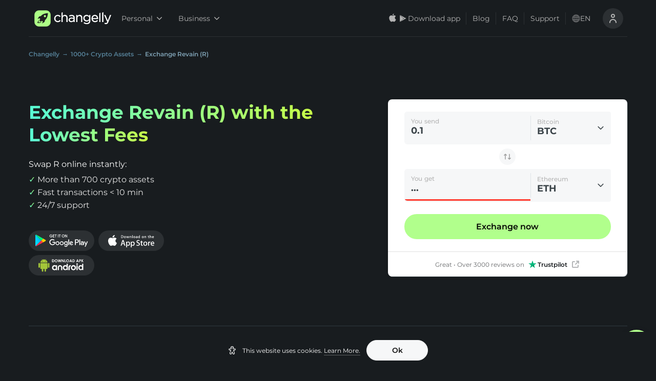

--- FILE ---
content_type: text/css
request_url: https://changelly.com/_next/static/css/a2e78d6d5f1cec2b.css
body_size: -364
content:
.style_modal-wrapper__dqDOC{max-width:360px;padding:16px}.style_modal-wrapper__dqDOC .style_modal-body__xbUrj{padding:16px}@media (max-width:599.98px){.style_modal-wrapper__dqDOC{max-width:100%}}.style_content__G7xuQ{font-size:14px;line-height:20px;color:var(--colorGrayBlue900)}.style_content__G7xuQ.style_with-top-gap___JjEi{margin:12px 0 0}.style_confirm-btn__dwl_Q{margin:0}.style_checkbox-container__gFYbA{margin:28px 0 24px!important}

--- FILE ---
content_type: image/svg+xml
request_url: https://changelly.com/_next/static/images/tangem-799286ca940b41bca332ecab4cfecacf.svg
body_size: 1172
content:
<svg xmlns="http://www.w3.org/2000/svg" width="140" height="32" fill="none" viewBox="0 0 140 32"><g clip-path="url(#a)"><path fill="#E0E0E0" fill-rule="evenodd" d="M5.50879 1.31201H17.6304c1.912 0 2.8672 0 3.5984.3728.6432.3248 1.1632.848 1.4912 1.4896.3728.7312.3728 1.6864.3728 3.5984v2.0272H.04639v-2.0272c0-1.912 0-2.8672.3728-3.5984.3248-.6416.848-1.1632 1.4912-1.4896.7312-.3728 1.6864-.3728 3.5984-.3728ZM23.0944 15.136h-7.6832l.0032 1.064v13.912h2.2176c1.912 0 2.8672 0 3.6-.3728.64-.3248 1.1616-.848 1.4896-1.4896.3728-.7312.3728-1.6864.3728-3.6V15.136Zm-15.36801.576h-7.68v9.5152c0 1.912 0 2.8672.3728 3.5968.328.6432.848 1.1664 1.4912 1.4912.7312.3728 1.6864.3728 3.5984.3728h2.2176V15.712Zm30.32641 4.3168c0 2.9312 1.6 4.5888 4.68 4.5888 1.096 0 1.8656-.176 2.4288-.384v-2.8432c-.504.208-1.0368.2976-1.7488.2976-1.1248 0-1.776-.624-1.776-1.984v-8.1424h3.4048V8.86721h-3.4048v-3.4048h-3.584v3.4048h-2.0704v2.69439h2.072l-.0016 8.4672Zm18.6768-1.0944c0 1.984-1.6288 3.1376-3.8208 3.1376-1.776 0-2.488-.8592-2.488-2.16 0-1.896 1.7472-2.5184 4.472-2.5184h1.8368v1.5408Zm-9.8624 1.1248c0 3.2272 2.3392 4.5888 5.184 4.5888 2.368 0 3.7296-.8592 4.736-2.192v1.896h3.5248V14.1968c0-4.23359-2.7232-5.65439-6.1888-5.65439s-6.336 1.50879-6.6336 5.11999h3.464c.1792-1.5376 1.096-2.4256 2.9616-2.4256 2.104 0 2.8144 1.0352 2.8144 3.1088v.8h-1.9248c-4.4432 0-7.936 1.3008-7.936 4.912l-.0016.0016ZM63.264 24.352V8.86721h3.584v2.45759c.7408-1.51039 2.4576-2.78399 5.0048-2.78399 3.1088 0 5.3008 1.80799 5.3008 6.07039v9.7408h-3.584v-9.4144c0-2.3392-.9472-3.4048-3.0784-3.4048-2.016 0-3.6432 1.2432-3.6432 3.7008v9.1184h-3.584Zm28.352-8.112c0 2.96-1.8048 4.736-4.2928 4.736-2.3104 0-4.0864-1.776-4.0864-4.648v-.2368c0-2.8128 1.5392-4.736 4.2048-4.736 2.576 0 4.176 1.7456 4.176 4.6768l-.0016.208Zm-11.8736 8.6448c.4144 2.96 2.6048 5.152 7.4624 5.152 4.7968 0 7.848-2.28 7.8768-6.84V8.86721h-3.584v2.36799c-.888-1.53919-2.4272-2.69279-4.9744-2.69279-3.9968 0-6.96 3.25599-6.96 7.60799v.208c0 4.4704 2.992 7.3712 6.872 7.3712 2.28 0 4.2048-1.392 5.064-2.872v2.28c0 2.784-1.5408 4.176-4.3248 4.176-2.3392 0-3.5232-.8896-3.8192-2.4288h-3.6128Zm25.7586-.2368c-4.56 0-7.8482-2.9904-7.8482-7.8752v-.2368c0-4.7968 3.2882-7.99359 7.6992-7.99359 3.85 0 7.315 2.27999 7.315 7.81599v1.0352h-11.342c.118 2.9312 1.6 4.5888 4.264 4.5888 2.163 0 3.288-.8576 3.553-2.368h3.466c-.504 3.2576-3.139 5.0336-7.107 5.0336Zm-4.117-9.6512h7.728c-.176-2.6656-1.539-3.8496-3.76-3.8496-2.16 0-3.613 1.4512-3.968 3.8496Zm13.832-6.12799V24.352h3.584v-9.2672c0-2.368 1.629-3.552 3.405-3.552 1.747 0 2.753.976 2.753 3.256v9.5632h3.584v-9.2672c0-2.368 1.629-3.552 3.407-3.552 1.776 0 2.752.976 2.752 3.256v9.5632h3.584v-9.8c0-4.264-2.309-6.00959-5.152-6.00959-1.925 0-4.058.8576-5.242 2.78399-.769-1.92639-2.368-2.78399-4.384-2.78399-2.28 0-3.968 1.2432-4.707 2.69439V8.86881h-3.584Z" clip-rule="evenodd"/></g><defs><clipPath id="a"><path fill="#fff" d="M.04639 0h139.2v32h-139.2z"/></clipPath></defs></svg>

--- FILE ---
content_type: application/javascript; charset=UTF-8
request_url: https://changelly.com/_next/static/chunks/5424-28d8b0d444fd79c5.js
body_size: 9405
content:
!function(){try{var e="undefined"!=typeof window?window:"undefined"!=typeof global?global:"undefined"!=typeof self?self:{},n=(new Error).stack;n&&(e._sentryDebugIds=e._sentryDebugIds||{},e._sentryDebugIds[n]="a04ac91e-ef49-47a5-9328-c8a346644797",e._sentryDebugIdIdentifier="sentry-dbid-a04ac91e-ef49-47a5-9328-c8a346644797")}catch(e){}}(),(self.webpackChunk_N_E=self.webpackChunk_N_E||[]).push([[5424],{36931:function(e){e.exports="/_next/static/images/visa_mastercard-05666dd59ccd95133a1e10f12eec9ddb.png"},15424:function(e,n,t){"use strict";t.d(n,{nL:function(){return ye},NO:function(){return I},J4:function(){return le},Hx:function(){return j}});var r=t(85893),o=t(67294),a=t(91041),i=t(9014),c=t(13289),u=t(50629),s=t(75771),l=t.n(s),d=t(32302),f=t(74648),m=t(59897),p=t(99685),y=t(94706),g=t(86742),v=function(){var e=(0,f.Z)(),n=(0,m.Z)((function(e){return{chainId:e.dexExchange.currentChainId,tokensMap:e.dexExchange.tokensMap,fromAddress:e.dexExchange.from,toAddress:e.dexExchange.to,amountFrom:e.dexExchange.amountFrom}})),t=n.chainId,o=n.tokensMap,a=n.fromAddress,i=n.toAddress,c=n.amountFrom,s={from:o[a].symbol,to:o[i].symbol},v=s.from,h=s.to,_=y.Z.getItem(p.DEVICE_ID_COOKIE_NAME)||"_",b="".concat(g.dexRedirectUrl,"exchange/").concat(t,"/").concat(v,"/").concat(h,"?amount=").concat(c,"&device_id=").concat(_);return(0,r.jsx)("a",{href:b,className:l().link,children:(0,r.jsx)(u.Z,{size:"large",isFullWidth:!0,className:l().exchangeButton,onClick:d.$A,"data-tnav":"exchange-action-button",children:(0,r.jsx)("span",{children:e("exchange.exchange-now")})})})},h=t(39070),_=t(49002),b=t.n(_),x=t(44555);function k(e,n,t){return n in e?Object.defineProperty(e,n,{value:t,enumerable:!0,configurable:!0,writable:!0}):e[n]=t,e}var C=function(){var e=(0,o.useState)(!1),n=e[0],t=e[1],c=(0,i.Z)(),u=c.from,s=c.to,l=c.amountFrom,d=c.amountTo,m=c.estimationError,p=c.tickers,y=c.tokensMap,g=c.onAmountFromChanged,v=c.onCurrencyToChanged,_=c.onCurrencyFromChanged,x=c.onSwapPressed,C=c.estimationIsPending,I=function(e){var n=e.fromAmount,t=e.toAmount,r=e.estimationError,o=e.estimationIsValid;return"0"===n||"0."===n?"0":!o||(null===r||void 0===r?void 0:r.message)||""===n||"0"===t&&"0"!==n?void 0:t}({fromAmount:l,toAmount:d,estimationError:m,estimationIsValid:c.estimationIsValid}),w=(0,o.useMemo)((function(){var e={};return p.forEach((function(n){if(n in y){var t=y[n],r=t.symbol,o=t.name,a=t.logoURI;e[n]={id:n,ticker:r,fullName:o,currencyIconUrl:a,visibleTicker:r}}})),e}),[y]),E=[{tagId:"all",tagCaption:"All",ids:(0,o.useMemo)((function(){return p.filter((function(e){return e in w}))}),[w])}],A=(0,f.Z)(),S=function(){return t(!1)},O={currencyListOnClose:S,currencyListTitle:"Select a currency",currencyListSearchPlaceholder:"Search currency",equalMode:"0"===I?void 0:"approximate",toIsDisable:!1,fromIsDisable:!1,fromAmountIsPending:!1,toLabel:A("exchange.you-get"),fromLabel:A("exchange.you-send"),minAmountLabel:A("errors.min-is"),maxAmountLabel:A("errors.max-is"),fromCurrencies:E,toCurrencies:E,currenciesMap:w,toAmountValue:I,toAmountIsPending:C,fromAmountValue:l,fromCurrencyId:u,toCurrencyId:s,renderCurrencyList:function(e){return(0,r.jsx)(h.Z,{open:n,classNameForInnerDiv:b().currencyList,onCloseModal:function(){return t(!1)},children:e})},onClickCurrency:function(){return t(!0)},fromOnChangeAmount:g,onSwitchCurrencies:x,fromOnSelectCurrency:function(e){var n=e.id;_(n),S()},toOnSelectCurrency:function(e){var n=e.id;v(n),S()}};return(null===m||void 0===m?void 0:m.message)&&(O.alerts=[{status:"error",value:m.message}]),(0,r.jsx)(a.y.Root,function(e){for(var n=1;n<arguments.length;n++){var t=null!=arguments[n]?arguments[n]:{},r=Object.keys(t);"function"===typeof Object.getOwnPropertySymbols&&(r=r.concat(Object.getOwnPropertySymbols(t).filter((function(e){return Object.getOwnPropertyDescriptor(t,e).enumerable})))),r.forEach((function(n){k(e,n,t[n])}))}return e}({},O))},I=function(){return(0,c.Z)().isLoading?(0,r.jsxs)(x.R,{tags:{scope:"dex-calculator"},children:[(0,r.jsx)(C,{}),(0,r.jsx)("div",{className:b().gap}),(0,r.jsx)(v,{})]}):(0,r.jsxs)(r.Fragment,{children:[(0,r.jsx)(a.y.Skeleton,{}),(0,r.jsx)(u.Z,{size:"large",isFullWidth:!0,isPending:!0,children:"Loading"})]})},w=t(40603),E=t(48593),A=t(54588),S=t(37440),O=t(3158),M=t(51016),F=t.n(M),j=function(){var e=(0,O.k)()?"moonpay":"mercuryo",n=(0,f.Z)();return(0,r.jsxs)(r.Fragment,{children:[(0,r.jsx)(w.Z,{className:F().wrapper}),(0,r.jsx)(E.Z,{page:"sell",children:(0,r.jsx)(u.Z,{size:"large",isFullWidth:!0,onClick:function(){return(0,A.EW)({txType:S.i.Sell,provider:e})},"data-tnav":"exchange-action-button",children:n("main-sell-page.sell-section.button")})})]})},T=t(34051),P=t.n(T),L=t(54453),Z=t(75357),N=t(11752);function R(e,n){(null==n||n>e.length)&&(n=e.length);for(var t=0,r=new Array(n);t<n;t++)r[t]=e[t];return r}function D(e,n){return function(e){if(Array.isArray(e))return e}(e)||function(e,n){var t=null==e?null:"undefined"!==typeof Symbol&&e[Symbol.iterator]||e["@@iterator"];if(null!=t){var r,o,a=[],i=!0,c=!1;try{for(t=t.call(e);!(i=(r=t.next()).done)&&(a.push(r.value),!n||a.length!==n);i=!0);}catch(u){c=!0,o=u}finally{try{i||null==t.return||t.return()}finally{if(c)throw o}}return a}}(e,n)||function(e,n){if(!e)return;if("string"===typeof e)return R(e,n);var t=Object.prototype.toString.call(e).slice(8,-1);"Object"===t&&e.constructor&&(t=e.constructor.name);if("Map"===t||"Set"===t)return Array.from(t);if("Arguments"===t||/^(?:Ui|I)nt(?:8|16|32)(?:Clamped)?Array$/.test(t))return R(e,n)}(e,n)||function(){throw new TypeError("Invalid attempt to destructure non-iterable instance.\\nIn order to be iterable, non-array objects must have a [Symbol.iterator]() method.")}()}var V=function(e,n,t){return Array.isArray(e)?e.filter((function(e){return"string"===typeof e&&e in n&&!(0,Z.E)(t,e)})):[]},B=function(e,n,t){try{var r=e.sort((function(e,n){return t[e].ticker.localeCompare(t[n].ticker)})),o=n.slice(0,5);return Array.from(new Set(o.concat(r)))}catch(a){return console.error(a),e}},U=function(e){var n=(0,m.Z)((function(e){return{globalMap:e.currencies.map}})).globalMap,t=(0,L.y)(),r=(0,N.default)().publicRuntimeConfig,a=(0,o.useMemo)((function(){var e={};return Object.entries(n).forEach((function(n){var t=D(n,2),o=t[0],a=t[1],i=a.ticker,c=a.fullName,u=a.protocol;e[o]={id:o,fullName:c,protocol:u,ticker:i,currencyIconUrl:"".concat(r.WEB_STATIC_URL,"/icons-colored/").concat(i,".png"),visibleTicker:i}})),e}),[n]),i=(0,o.useMemo)((function(){return B(V(e.coinsFromList,a,t),V(e.coinsFromPopularList,a,t),a)}),[V,e.coinsFromPopularList,e.coinsFromList,t]),c=(0,o.useMemo)((function(){return B(V(e.coinsToList,a,t),V(e.coinsToPopularList,a,t),a)}),[V,e.coinsToPopularList,e.coinsToList,t]);return{currenciesMap:a,fromCurrencies:[{tagId:"all",tagCaption:"All",ids:i}],toCurrencies:[{tagId:"all",tagCaption:"All",ids:c}],fromRecentIds:V(e.coinsFromRecentList,a).slice(0,5),toRecentIds:V(e.coinsToRecentList,a).slice(0,5)}},G=function(e){var n=(0,o.useState)(!1),t=n[0],a=n[1],i=(0,o.useState)(!0),c=i[0],u=i[1],s=function(){return a(!1)},l=(0,f.Z)(),d=U(e),m=d.fromCurrencies,p=d.toCurrencies,y=d.currenciesMap,g=d.fromRecentIds,v=d.toRecentIds;(0,o.useLayoutEffect)((function(){u(!1)}),[]);var _=e.isFixedRate,x=e.fromAmountValue,k=e.toAmountValue,C=e.LOADING_AMOUNT_VALUE,I=e.isUpdating,w=e.fromOnChangeAmount,E=e.toOnChangeAmount,A=e.from,S=e.to,O=e.fromOnSelectCurrency,M=e.toOnSelectCurrency,F=e.handleSwitchCurrencies,j=e.getFixAmountHandler;return{isPending:c,currencyListOnClose:s,currencyListTitle:"Select a currency",currencyListSearchPlaceholder:"Search currency",equalMode:_?"exact":"approximate",fromLabel:l("exchange.you-send")||"You send",toLabel:l("exchange.you-get")||"You get",toIsDisable:!0,fromIsDisable:!1,fromAmountIsPending:!1,alerts:void 0,minAmountLabel:l("errors.min-is"),maxAmountLabel:l("errors.max-is"),unsupportedPairsText:l("cannot-swap"),fromCurrencies:m,toCurrencies:p,currenciesMap:y,fromAmountValue:x===C?"0.1":x,toAmountValue:k===C?void 0:k,toAmountIsPending:Boolean(I),fromCurrencyId:A||"btc",toCurrencyId:S||"eth",fromRecentIds:g,toRecentIds:v,renderCurrencyList:function(e){return(0,r.jsx)(h.Z,{open:t,classNameForInnerDiv:b().currencyList,onCloseModal:s,children:e})},onClickCurrency:function(){return a(!0)},onSwitchCurrencies:F,fromOnSelectCurrency:"function"===typeof O?function(e,n){var t=e.ticker;return O(t,n)}:void 0,toOnSelectCurrency:"function"===typeof M?function(e,n){var t=e.ticker;return M(t,n)}:void 0,fromOnChangeAmount:"function"===typeof w?w:void 0,toOnChangeAmount:"function"===typeof E?E:void 0,onSelectLimitsAmount:"function"===typeof j?function(e){return j(e)()}:void 0}},W=t(11027),H=t(89103),q=t(26183),K=t(92510);function J(e,n,t,r,o,a,i){try{var c=e[a](i),u=c.value}catch(s){return void t(s)}c.done?n(u):Promise.resolve(u).then(r,o)}var z=(0,H.Z)(function(){var e,n=(e=P().mark((function e(n){var t;return P().wrap((function(e){for(;;)switch(e.prev=e.next){case 0:return e.prev=0,e.next=3,q.Z.get(K.dt,{params:{source:"web",flowType:n}});case 3:return t=e.sent,e.abrupt("return",t.data);case 7:return e.prev=7,e.t0=e.catch(0),W.Tb(e.t0),e.abrupt("return",null);case 11:case"end":return e.stop()}}),e,null,[[0,7]])})),function(){var n=this,t=arguments;return new Promise((function(r,o){var a=e.apply(n,t);function i(e){J(a,r,o,i,c,"next",e)}function c(e){J(a,r,o,i,c,"throw",e)}i(void 0)}))});return function(e){return n.apply(this,arguments)}}(),{errorMessageContext:"getCurrenciesByFlow",errorDefaultMessage:"Error during getCurrenciesByFlow"});function X(e,n,t,r,o,a,i){try{var c=e[a](i),u=c.value}catch(s){return void t(s)}c.done?n(u):Promise.resolve(u).then(r,o)}var Q,Y=function(e,n,t){try{return[{tagId:"stable",tagCaption:"Stables"},{tagId:"gainers",tagCaption:"Gainers"},{tagId:"losers",tagCaption:"Losers"},{tagId:"recent",tagCaption:"New"}].filter((function(n){var t,r,o=n.tagId;return o in e&&(null===(t=e[o])||void 0===t||null===(r=t.ids)||void 0===r?void 0:r.length)})).map((function(r){var o=r.tagId,a=r.tagCaption;return{tagId:o,ids:e[o].ids.map((function(e){var t;return null===(t=n[e])||void 0===t?void 0:t.ticker})).filter((function(e){return e in t})),tagCaption:a}}))}catch(r){return W.mG({scope:"useMutateCurrencies:filterTags"}),W.Tb(r),[]}},$=function(e){var n=e.from,t=e.to,r=e.map,a=e.flow,i=(0,o.useState)(!1),c=i[0],u=i[1],s=(0,o.useState)(null),l=s[0],d=s[1];return(0,o.useEffect)((function(){var e=function(){var e,n=(e=P().mark((function e(){var n;return P().wrap((function(e){for(;;)switch(e.prev=e.next){case 0:return u(!0),e.next=3,z(a);case 3:n=e.sent,d(n),u(!1);case 6:case"end":return e.stop()}}),e)})),function(){var n=this,t=arguments;return new Promise((function(r,o){var a=e.apply(n,t);function i(e){X(a,r,o,i,c,"next",e)}function c(e){X(a,r,o,i,c,"throw",e)}i(void 0)}))});return function(){return n.apply(this,arguments)}}();l||e()}),[]),(0,o.useMemo)((function(){if(l){var e=l.map?function(e){try{var n=e.oldMap,t=e.newMap;return Object.values(t).forEach((function(e){var r=e.ticker,o=e.supportedCurrencies,a=e.unsupportedCurrencies,i=e.blockchain,c=e.network,u=e.coin;if(n[r]){var s={supportedCurrencies:null,unsupportedCurrencies:null},l={};"string"===typeof i&&"string"===typeof c&&(l.blockchain={name:i,code:c.toUpperCase()}),o&&(s.supportedCurrencies=o.map((function(e){var n;return null===(n=t[e])||void 0===n?void 0:n.ticker})).filter((function(e){return"string"===typeof e}))),a&&(s.unsupportedCurrencies=a.map((function(e){var n;return null===(n=t[e])||void 0===n?void 0:n.ticker})).filter((function(e){return"string"===typeof e}))),n[r]=Object.assign(n[r],s,l,{visibleTicker:u||r})}})),n}catch(r){return W.Tb(r),e.oldMap}}({oldMap:r,newMap:l.map,flow:a}):r,o=Y(l.from.tags,l.map,r),i=Y(l.to.tags,l.map,r);return{from:n.concat(o),to:t.concat(i),pending:c,currenciesMap:e}}return{from:n,to:t,pending:c,currenciesMap:null}}),[l,c,n,t])},ee=t(23279),ne=t.n(ee),te=t(51534);function re(e,n,t,r,o,a,i){try{var c=e[a](i),u=c.value}catch(s){return void t(s)}c.done?n(u):Promise.resolve(u).then(r,o)}function oe(e){return function(){var n=this,t=arguments;return new Promise((function(r,o){var a=e.apply(n,t);function i(e){re(a,r,o,i,c,"next",e)}function c(e){re(a,r,o,i,c,"throw",e)}i(void 0)}))}}function ae(e,n,t){return n in e?Object.defineProperty(e,n,{value:t,enumerable:!0,configurable:!0,writable:!0}):e[n]=t,e}function ie(e){for(var n=1;n<arguments.length;n++){var t=null!=arguments[n]?arguments[n]:{},r=Object.keys(t);"function"===typeof Object.getOwnPropertySymbols&&(r=r.concat(Object.getOwnPropertySymbols(t).filter((function(e){return Object.getOwnPropertyDescriptor(t,e).enumerable})))),r.forEach((function(n){ae(e,n,t[n])}))}return e}function ce(e,n){if(null==e)return{};var t,r,o=function(e,n){if(null==e)return{};var t,r,o={},a=Object.keys(e);for(r=0;r<a.length;r++)t=a[r],n.indexOf(t)>=0||(o[t]=e[t]);return o}(e,n);if(Object.getOwnPropertySymbols){var a=Object.getOwnPropertySymbols(e);for(r=0;r<a.length;r++)t=a[r],n.indexOf(t)>=0||Object.prototype.propertyIsEnumerable.call(e,t)&&(o[t]=e[t])}return o}!function(e){e.Min="min",e.Max="max"}(Q||(Q={}));var ue=ne()((function(e,n){e.length>0&&(0,A.ru)({customValue:e,type:n})}),1e3),se=function(e){var n,t=(0,m.Z)((function(e){return{minAmount:e.exchange.minFrom,maxAmount:e.exchange.maxFrom,isFixedRate:e.exchange.isFixedRate,isFixRateDisable:e.exchange.isFixRateDisable}})),r=t.minAmount,a=t.maxAmount,i=t.isFixedRate,c=t.isFixRateDisable,u=(0,o.useRef)(""),s=e.fromAmountValue,l=e.toAmountValue,d=e.LOADING_AMOUNT_VALUE,f=e.isUpdating,p=e.amountSource,y=function(e){try{var n=(0,m.Z)((function(e){return e.exchange.errMessage})),t=null;return"to"===e||n?(n.includes("Invalid amount: minimal amount")||n.includes("Minimal amount is")?t=Q.Min:(n.includes("Invalid amount: maximal amount")||n.includes("Maximum amount is"))&&(t=Q.Max),t):null}catch(r){return null}}(p),g=r?String(r):void 0,v=a?String(a):void 0,h=!1,_=!1;y===Q.Max&&(g=void 0,_=!0),y===Q.Min&&(v=void 0,h=!0),n="to"===p?"0"===s?"":s:s===d?"0.1":s;var b=l===d?"":l;c&&(b=l===d?void 0:l);var x=(0,o.useCallback)((function(){return function(e){var n=e.searchValue,t=e.searchResult,r=e.type;ue(n,r),0===t.length&&n.length>0&&n!==u.current&&((0,A.Ws)({type:r,customValue:n,txType:S.i.C2C}),u.current=n)}}),[u]);return{exchangeConfig:{toAmountIsPending:Boolean(f)&&"from"===p,fromAmountIsPending:Boolean(f)&&"to"===p,fromAmountValue:n,minAmount:g,maxAmount:v,forceMinError:h,forceMaxError:_,toAmountValue:b,onSearchItems:x},isFixedRateSelected:i||"to"===p,toAmountValueForExchange:b}},le=function(e){var n=se(e),t=n.exchangeConfig,i=n.isFixedRateSelected,c=n.toAmountValueForExchange,u=function(){var e=(0,f.Z)()("errors.something-went-wrong"),n=(0,m.Z)((function(e){return{errorMsg:e.exchange.errMessage}})).errorMsg;try{if(!n)return;if(n&&"string"!==typeof n)return[{status:"error",value:e}];if(n.includes("Invalid amount: minimal amount")||n.includes("Invalid amount: maximal amount")||n.includes("Invalid amount"))return;return[{status:"error",value:n.includes("Invalid amount")?"Invalid amount":n.includes("Can't exchange this currencies")?"Can't exchange these currencies":n.includes("Not enough liquidity")?"Not enough liquidity":n.includes("is not liquid enough")?"The market is not liquid enough":n.includes("Invalid pair:")||n.includes("Invalid currency:")?"Can't exchange these currencies":n.includes("An error occurred due fix rate calculation")?n:e}]}catch(t){return W.mG({feature:"calculator",area:"c2c:useAlerts"}),W.Tb(t),[{value:e,status:"error"}]}}(),s=G(e),l=s.isPending,d=ce(s,["isPending"]),p=$({from:d.fromCurrencies,to:d.toCurrencies,map:d.currenciesMap,flow:"c2c"}),y=p.from,g=p.to,v=p.pending,h=p.currenciesMap,_=function(e,n){var t=(0,o.useState)({fromDisabledIds:[],fromEnabledIds:[],toDisabledIds:[],toEnabledIds:[]}),r=t[0],a=t[1];return(0,o.useEffect)((function(){var n=function(){var n=oe(P().mark((function n(){var t;return P().wrap((function(n){for(;;)switch(n.prev=n.next){case 0:return n.next=2,(0,te.OO)({from:e,to:void 0,txType:"float"});case 2:t=n.sent,a(ie({},r,{toDisabledIds:(null===t||void 0===t?void 0:t.unsupported)||[],toEnabledIds:(null===t||void 0===t?void 0:t.supported)||[]})),a((function(e){return Object.assign(e,{toDisabledIds:(null===t||void 0===t?void 0:t.unsupported)||[],toEnabledIds:(null===t||void 0===t?void 0:t.supported)||[]})}));case 5:case"end":return n.stop()}}),n)})));return function(){return n.apply(this,arguments)}}();n().catch((function(e){W.Tb(e)}))}),[e]),(0,o.useEffect)((function(){var e=function(){var e=oe(P().mark((function e(){var t;return P().wrap((function(e){for(;;)switch(e.prev=e.next){case 0:return e.next=2,(0,te.OO)({from:void 0,to:n,txType:"float"});case 2:t=e.sent,a((function(e){return Object.assign(e,{fromDisabledIds:(null===t||void 0===t?void 0:t.unsupported)||[],fromEnabledIds:(null===t||void 0===t?void 0:t.supported)||[]})}));case 4:case"end":return e.stop()}}),e)})));return function(){return e.apply(this,arguments)}}();e().catch((function(e){W.Tb(e)}))}),[n]),r}(d.fromCurrencyId,d.toCurrencyId),k=_.fromDisabledIds,C=_.fromEnabledIds,I=ie({},d,t,{fromCurrencies:y,toCurrencies:g,toDisabledIds:_.toDisabledIds,fromDisabledIds:k,fromEnabledIds:C,toEnabledIds:_.toEnabledIds,equalMode:""===c||i?void 0:"approximate"});return h&&(I.currenciesMap=h),(0,r.jsx)(x.R,{tags:{scope:"c2c-calculator"},children:(0,r.jsxs)("div",{className:b().root,children:[l||v?(0,r.jsx)(a.y.Skeleton,{className:b().skeleton}):null,(0,r.jsx)(a.y.Root,ie({},I,{alerts:u,style:{visibility:l?"hidden":"visible"}}))]})})},de=t(20937);function fe(e,n,t){return n in e?Object.defineProperty(e,n,{value:t,enumerable:!0,configurable:!0,writable:!0}):e[n]=t,e}function me(e){for(var n=1;n<arguments.length;n++){var t=null!=arguments[n]?arguments[n]:{},r=Object.keys(t);"function"===typeof Object.getOwnPropertySymbols&&(r=r.concat(Object.getOwnPropertySymbols(t).filter((function(e){return Object.getOwnPropertyDescriptor(t,e).enumerable})))),r.forEach((function(n){fe(e,n,t[n])}))}return e}function pe(e,n){if(null==e)return{};var t,r,o=function(e,n){if(null==e)return{};var t,r,o={},a=Object.keys(e);for(r=0;r<a.length;r++)t=a[r],n.indexOf(t)>=0||(o[t]=e[t]);return o}(e,n);if(Object.getOwnPropertySymbols){var a=Object.getOwnPropertySymbols(e);for(r=0;r<a.length;r++)t=a[r],n.indexOf(t)>=0||Object.prototype.propertyIsEnumerable.call(e,t)&&(o[t]=e[t])}return o}var ye=function(e){var n=(0,m.Z)((function(e){return{minAmount:e.fiatAggregator.fiatLimits.min,maxAmount:e.fiatAggregator.fiatLimits.max,error:e.fiatAggregator.error}})),t=n.minAmount,i=n.maxAmount,c=(0,o.useRef)(""),u=G(e),s=u.isPending,l=pe(u,["isPending"]),d=$({from:l.fromCurrencies,to:l.toCurrencies,map:l.currenciesMap,flow:"f2c"}).currenciesMap,p=me({},l,{toOnChangeAmount:void 0,minAmount:t?String(t):void 0,maxAmount:i?String(i):void 0,onSearchItems:function(e){var n=e.searchValue,t=e.searchResult,r=e.type;0===t.length&&n.length>0&&n!==c.current&&((0,A.Ws)({type:r,customValue:n,txType:S.i.F2C}),c.current=n)}}),y=function(){var e=(0,f.Z)(),n={status:"error",value:e(de.dN.error)};try{var t=(0,m.Z)((function(e){return e.fiatAggregator.error})),r=(null===t||void 0===t?void 0:t.type)||void 0;if(r&&["limits"].includes(r))return;return r&&r in de.dN?[{status:"error",value:e(de.dN[r])}]:Boolean(r)||Boolean(null===t||void 0===t?void 0:t.message)?[n]:void 0}catch(o){return W.mG({feature:"calculator",area:"f2c:useAlerts"}),W.Tb(o),[n]}}();return d&&(p.currenciesMap=d),(0,r.jsx)(x.R,{tags:{scope:"f2c-calculator"},children:(0,r.jsxs)("div",{className:b().root,children:[s?(0,r.jsx)(a.y.Skeleton,{className:b().skeleton}):null,(0,r.jsx)(a.y.Root,me({},p,{alerts:y,style:{visibility:s?"hidden":"visible"}}))]})})}},40603:function(e,n,t){"use strict";var r=t(85893),o=t(67294),a=t(2690),i=t(94184),c=t.n(i),u=t(34342),s=t.n(u),l=t(36931),d=t.n(l),f=t(74648),m=t(3158);n.Z=function(e){var n=e.className,t=(0,f.Z)(),i=(0,o.useState)(!1),u=i[0],l=i[1];return(0,o.useEffect)((function(){l((0,m.k)())}),[]),(0,r.jsxs)("div",{className:c()(s().sellSectionWrapper,n),children:[(0,r.jsx)("img",{src:d(),className:s().mainImage,alt:"visa_mastercard",width:"auto",loading:"lazy"}),(0,r.jsx)("p",{className:s().sellSectionTitle,children:t(u?"main-sell-page.sell-section.sell-crypto-moonpay":"main-sell-page.sell-section.sell-crypto")}),(0,r.jsxs)("div",{className:s().poweredByBlock,children:[(0,r.jsx)("p",{className:s().powered,children:t("main-sell-page.sell-section.powered-by")}),(0,r.jsx)(a.Z,{className:s().providerLogo,provider:u?"moonpay":"mercuryo",height:"20px",width:"93px"})]})]})}},86742:function(e){"use strict";e.exports={pagesSupportsDEX:["/","/buy-crypto","/sell-crypto","/trade-crypto","/processing","/buy"],dexRedirectUrl:"https://changelly.com/defi-swap/"}},13289:function(e,n,t){"use strict";var r=t(34051),o=t.n(r),a=t(63468),i=t(67294),c=t(14416),u=t(59897);function s(e,n,t,r,o,a,i){try{var c=e[a](i),u=c.value}catch(s){return void t(s)}c.done?n(u):Promise.resolve(u).then(r,o)}n.Z=function(){var e=(0,c.I0)(),n=(0,i.useState)(!1),t=n[0],r=n[1],l=(0,u.Z)((function(e){return{chainId:e.dexExchange.currentChainId,to:e.dexExchange.to,from:e.dexExchange.from,tokensMap:e.dexExchange.tokensMap}})),d=l.chainId,f=l.tokensMap,m=l.to,p=l.from;return(0,i.useEffect)((function(){r(!1);var n=function(){var n,t=(n=o().mark((function n(){var t;return o().wrap((function(n){for(;;)switch(n.prev=n.next){case 0:return t=[e((0,a.i9)(d)),e((0,a.KG)())],n.next=3,Promise.all(t);case 3:r(!0);case 4:case"end":return n.stop()}}),n)})),function(){var e=this,t=arguments;return new Promise((function(r,o){var a=n.apply(e,t);function i(e){s(a,r,o,i,c,"next",e)}function c(e){s(a,r,o,i,c,"throw",e)}i(void 0)}))});return function(){return t.apply(this,arguments)}}();return n(),function(){r(!0)}}),[d]),{isLoading:t&&f[m]&&f[p]}}},9014:function(e,n,t){"use strict";var r,o=t(63468),a=t(59897),i=t(67294),c=t(23279),u=t.n(c),s=t(14416),l=t(7826),d=t(57824),f=t.n(d),m=t(47274),p=t(32302),y=f()("30s"),g=f()("30s");!function(e){e.From="from",e.To="to"}(r||(r={}));n.Z=function(){var e,n,t,c=(0,i.useRef)(),d=function(){c.current&&(clearInterval(c.current),c.current=null)},f=(0,i.useState)(!1),v=f[0],h=f[1],_=(0,s.I0)(),b=(0,i.useCallback)((function(){var e=arguments.length>0&&void 0!==arguments[0]&&arguments[0];d(),_((0,o.do)(e)),c.current=setInterval((function(){_((0,o.do)(!0))}),g)}),[_]),x=(0,a.Z)((function(e){return{to:e.dexExchange.to,from:e.dexExchange.from,amountFrom:e.dexExchange.amountFrom,amountTo:e.dexExchange.estimation.amountOutTotal,tickers:e.dexExchange.tickers,tokensMap:e.dexExchange.tokensMap,estimationIsValid:e.dexExchange.estimationIsValid,estimationIsPending:e.dexExchange.estimationIsPending,gas:e.dexExchange.gas,currentGasType:e.dexExchange.currentGasType,estimationError:e.dexExchange.estimationError,currentChainId:e.dexExchange.currentChainId}})),k=x.to,C=x.from,I=x.amountFrom,w=x.amountTo,E=x.tickers,A=x.tokensMap,S=x.estimationIsValid,O=x.gas,M=x.currentGasType,F=x.estimationError,j=x.currentChainId,T=x.estimationIsPending,P=(0,i.useCallback)(u()(b,500),[_]),L=(0,i.useMemo)((function(){return O[M]}),[O,M]);(0,i.useEffect)((function(){return t=setInterval((function(){return _((0,o.KG)())}),y),function(){clearInterval(t)}}),[]),(0,i.useEffect)((function(){_((0,o.KG)()),clearInterval(t)}),[j]),(0,i.useEffect)((function(){return b(),d}),[C,k]),(0,i.useEffect)((function(){return b(),d}),[L]);return{to:null===(e=A[k])||void 0===e?void 0:e.address,from:null===(n=A[C])||void 0===n?void 0:n.address,amountFrom:I,amountTo:w,amountToForView:(0,m.Z)({amountFrom:I,amountTo:w}),tickers:E,tokensMap:A,estimationIsValid:S,estimationError:F,onCurrencyFromChanged:function(e){(0,p.kC)({tickerFrom:A[e].symbol.toUpperCase(),tickerTo:A[k].symbol.toUpperCase(),direction:r.From}),_((0,o.$S)(e))},onCurrencyToChanged:function(e){(0,p.kC)({tickerFrom:A[C].symbol.toUpperCase(),tickerTo:A[e].symbol.toUpperCase(),direction:r.To}),_((0,o.OK)(e))},onSwapPressed:function(){(0,p.hS)({tickerFrom:A[k].symbol.toUpperCase(),tickerTo:A[C].symbol.toUpperCase(),direction:r.From}),_((0,o.He)())},onAmountFromChanged:function(e){if((0,l.jO)(e)){var n=(0,l.xA)(e,8);(0,p.LD)({amountFrom:n}),_((0,o.pd)(n)),""!==n&&"0"!==n&&"0."!==n&&(_((0,o.Bi)(!0)),P())}},isSwapCurrenciesButtonHover:v,setSwapCurrenciesButtonHover:h,estimationIsPending:T}}},47274:function(e,n,t){"use strict";function r(e){var n=e.amountFrom,t=e.amountTo;return parseFloat(n)&&t?"".concat(t):"0"}t.d(n,{Z:function(){return r}})},3158:function(e,n,t){"use strict";t.d(n,{k:function(){return i}});var r=t(54453),o=t(11027),a=["AD","AI","AW","AT","BE","BQ","BV","BG","HR","CW","CY","CZ","DK","EE","FI","FR","TF","DE","GR","GL","GP","GU","GG","VA","HU","IE","KR","LV","LI","LT","LU","FM","MC","NL","NC","MP","NO","PL","PT","PR","RE","BL","MF","PM","VC","SM","SX","SK","SI","ES","SJ","SZ","SE","CH","TW","TZ","TK","GB","UM","US","WF"];function i(){try{var e=(0,r.y)();return a.includes(null===e||void 0===e?void 0:e.toUpperCase())}catch(n){return o.uT("checkMoonpayAvailabilityByCountry error"),!1}}},49002:function(e){e.exports={root:"Calculator_root___xl0W",skeleton:"Calculator_skeleton__oSu2v","currency-list":"Calculator_currency-list__hD_cW",currencyList:"Calculator_currency-list__hD_cW","not-ready":"Calculator_not-ready__8eiLE",notReady:"Calculator_not-ready__8eiLE"}},51016:function(e){e.exports={wrapper:"Sell_wrapper__MtEAo"}},34342:function(e){e.exports={"sell-section-wrapper":"style_sell-section-wrapper__l85ld",sellSectionWrapper:"style_sell-section-wrapper__l85ld","sell-section-title":"style_sell-section-title__SXwMc",sellSectionTitle:"style_sell-section-title__SXwMc","powered-by-block":"style_powered-by-block__FEWTI",poweredByBlock:"style_powered-by-block__FEWTI",powered:"style_powered__RNl9R","main-image":"style_main-image___2GFD",mainImage:"style_main-image___2GFD","provider-logo":"style_provider-logo__NcoI4",providerLogo:"style_provider-logo__NcoI4"}},75771:function(e){e.exports={"section-wrapper":"style_section-wrapper__jmV5G",sectionWrapper:"style_section-wrapper__jmV5G",wrapper:"style_wrapper__ykfsV","calculator-block":"style_calculator-block__sFHyT",calculatorBlock:"style_calculator-block__sFHyT","network-select":"style_network-select__wdJXq",networkSelect:"style_network-select__wdJXq","network-select-new":"style_network-select-new__OuobH",networkSelectNew:"style_network-select-new__OuobH",margin:"style_margin__w3Zb3","client-link-wrapper":"style_client-link-wrapper__AEnPF",clientLinkWrapper:"style_client-link-wrapper__AEnPF",link:"style_link__bOsfK",hero:"style_hero__ozj7W","main-heading":"style_main-heading__4r3o4",mainHeading:"style_main-heading__4r3o4",accent:"style_accent__0ZBEE",dot:"style_dot__yeF6D","hero-paragraph":"style_hero-paragraph__2q0oa",heroParagraph:"style_hero-paragraph__2q0oa","sub-slogan":"style_sub-slogan__kJrUe",subSlogan:"style_sub-slogan__kJrUe","network-skeleton":"style_network-skeleton__vQyHu",networkSkeleton:"style_network-skeleton__vQyHu","calculator-currency-block":"style_calculator-currency-block__JmZIa",calculatorCurrencyBlock:"style_calculator-currency-block__JmZIa","calculator-estimate-block":"style_calculator-estimate-block__IHGZN",calculatorEstimateBlock:"style_calculator-estimate-block__IHGZN","skeleton-button":"style_skeleton-button__j5IUp",skeletonButton:"style_skeleton-button__j5IUp","skeleton-navigation-block":"style_skeleton-navigation-block__wBHcp",skeletonNavigationBlock:"style_skeleton-navigation-block__wBHcp","navigation-block":"style_navigation-block__lkbOe",navigationBlock:"style_navigation-block__lkbOe",item:"style_item__HukcR",container:"style_container__yCED8","active-tab":"style_active-tab__bxz_h",activeTab:"style_active-tab__bxz_h","calculator-banner":"style_calculator-banner__UFZL5",calculatorBanner:"style_calculator-banner__UFZL5"}}}]);

--- FILE ---
content_type: image/svg+xml
request_url: https://changelly.com/_next/static/images/moonpay-3b3bb32341ebb6bba4c0f91fd07a8c6f.svg
body_size: 2776
content:
<svg xmlns="http://www.w3.org/2000/svg" width="176" height="32" fill="none" viewBox="0 0 176 32"><g fill="#7214F4" clip-path="url(#a)"><path d="m163.733 26.2914-6.585-15.1253h4.41l4.496 10.8476 5.198-10.8476h4.336l-10.249 20.8338h-4.409l2.803-5.7085ZM147.7 23.1598c.389-.0886.764-.2285 1.116-.4161.341-.1812.657-.4044.942-.6643.285-.2605.53-.5604.73-.8906.209-.3468.371-.7199.482-1.1095.12-.4252.179-.8651.175-1.3067.004-.4465-.055-.8913-.175-1.3213a4.58198 4.58198 0 0 0-.482-1.1096c-.201-.3314-.446-.6336-.73-.8979a4.06744 4.06744 0 0 0-.942-.6569c-.354-.1785-.729-.3133-1.116-.4015a5.48761 5.48761 0 0 0-1.241-.1387c-.416-.0014-.83.0451-1.234.1387-.383.0882-.753.223-1.102.4015-.342.1759-.659.3969-.942.6569a4.1102 4.1102 0 0 0-.737.8979c-.209.3461-.369.7195-.475 1.1096-.115.4308-.172.8753-.168 1.3213-.003.4411.053.8807.168 1.3067.106.39.266.7635.475 1.1095.2.3315.449.6315.737.8906.287.2578.603.4808.942.6643.347.1875.717.3274 1.102.4161.404.0938.818.1403 1.234.1387.417.0013.834-.0452 1.241-.1387Zm-4.446 3.3871c-.676-.172-1.326-.4321-1.935-.7738-1.184-.6661-2.162-1.6461-2.825-2.8323a8.08811 8.08811 0 0 1-.773-1.949 9.28972 9.28972 0 0 1 0-4.4529c.171-.6786.431-1.3315.773-1.9418.666-1.1819 1.644-2.1589 2.825-2.825.609-.3416 1.259-.6017 1.935-.7738a8.8026 8.8026 0 0 1 2.212-.2701c.402-.0009.805.0235 1.204.073.368.0455.731.1187 1.088.219.33.0938.655.2084.971.3431.296.1259.581.2747.854.4453.256.1605.496.3464.715.5548.205.1947.396.4045.57.6277v-1.825h4.19V26.379h-4.19v-1.8249c-.268.3361-.575.6399-.913.9052-.374.2936-.783.5389-1.219.7299-.484.2127-.991.3695-1.511.4672-.58.1098-1.169.1636-1.759.1606a8.8026 8.8026 0 0 1-2.212-.2701Zm-15.212-11.5264c.6.011 1.199-.0578 1.781-.2044.454-.1146.877-.3263 1.241-.6205.329-.274.58-.6287.73-1.0293.164-.4539.243-.9338.234-1.4162.009-.4799-.07-.9576-.234-1.4088-.15-.3963-.402-.74618-.73-1.01471-.365-.28981-.788-.49879-1.241-.61318a6.79532 6.79532 0 0 0-1.781-.2044h-4.117v6.51149h4.117Zm-8.453-10.10302h8.862c1.392 0 2.599.17033 3.621.51099 1.022.34067 1.863.81272 2.525 1.41617.659.59834 1.166 1.34368 1.482 2.17536.332.87676.498 1.8074.489 2.7447.011.9351-.155 1.8639-.489 2.7375a5.74421 5.74421 0 0 1-1.482 2.1607c-.662.6085-1.503 1.083-2.525 1.4235-1.022.3409-2.229.5112-3.621.511h-4.526v7.7816h-4.336V4.91748Zm-18.62 6.24862h4.161v1.825c.257-.3542.562-.6711.905-.9417.364-.2854.761-.5256 1.183-.7154.465-.2077.952-.3596 1.453-.4525.556-.1046 1.12-.1559 1.686-.1533a7.2284 7.2284 0 0 1 2.584.4379c.737.2717 1.405.7029 1.956 1.2629.554.5804.973 1.2758 1.227 2.0367.293.8749.436 1.793.423 2.7155v9.1978h-4.161v-8.1174c.01-.5934-.073-1.1847-.248-1.752a3.48153 3.48153 0 0 0-.708-1.2701 2.8717 2.8717 0 0 0-1.131-.7665c-.492-.1777-1.011-.2643-1.533-.2555a4.35752 4.35752 0 0 0-1.541.2555c-.436.1593-.827.4224-1.138.7665-.323.369-.564.8018-.709 1.2701-.174.5673-.258 1.1586-.248 1.752v8.1174h-4.161V11.1661ZM90.7303 23.116c.3972-.096.7818-.2381 1.1461-.4234.3465-.1772.664-.4061.9416-.6789.2749-.2692.513-.5736.7081-.9052.1989-.3415.3465-.7105.438-1.095a5.3464 5.3464 0 0 0 .146-1.2701 5.25539 5.25539 0 0 0-.146-1.2629 4.12302 4.12302 0 0 0-1.1461-2.0002 4.29475 4.29475 0 0 0-.9416-.6862 4.6157 4.6157 0 0 0-1.1461-.4306 5.75913 5.75913 0 0 0-1.3213-.146c-.4397-.002-.8782.047-1.3067.146-.3973.0911-.7805.236-1.1387.4306-.3406.1862-.6548.417-.9344.6862a3.79827 3.79827 0 0 0-.6935.9052 4.98028 4.98028 0 0 0-.438 1.0877 4.77674 4.77674 0 0 0-.1606 1.2702c-.0025.4286.0515.8557.1606 1.2702.0999.3817.247.7496.438 1.0949.1866.3334.4202.6383.6935.9052.2759.2716.5908.5005.9344.6789.3613.1861.7436.3283 1.1387.4234.4278.1039.8665.1554 1.3067.1533a5.4955 5.4955 0 0 0 1.3213-.1533Zm-3.7741 3.4236a9.85302 9.85302 0 0 1-2.168-.7811 7.99436 7.99436 0 0 1-1.7885-1.219 7.4597 7.4597 0 0 1-1.3431-1.6133 7.66234 7.66234 0 0 1-.8541-1.9563 8.4301 8.4301 0 0 1 0-4.4529 7.5472 7.5472 0 0 1 .8541-1.9491 7.71426 7.71426 0 0 1 1.3431-1.6132 7.85983 7.85983 0 0 1 1.7885-1.2264 9.87534 9.87534 0 0 1 2.168-.7811 11.11072 11.11072 0 0 1 4.9347 0 9.5781 9.5781 0 0 1 2.1535.7811c.6471.329 1.2483.7413 1.7884 1.2264a7.68488 7.68488 0 0 1 1.3651 1.6132c.3795.6048.6696 1.2613.8614 1.9491a8.4301 8.4301 0 0 1 0 4.4529 7.52546 7.52546 0 0 1-.8614 1.9563c-.3759.6-.8356 1.1432-1.3651 1.6133a8.47102 8.47102 0 0 1-1.7884 1.219 9.5831 9.5831 0 0 1-2.1462.7811 11.1432 11.1432 0 0 1-4.942 0ZM70.7197 23.116c.3973-.096.7819-.2381 1.1461-.4234.3466-.1772.6641-.4061.9417-.6789.2749-.2692.513-.5736.7081-.9052.199-.3415.3466-.7104.438-1.095a5.3464 5.3464 0 0 0 .146-1.2701 5.26548 5.26548 0 0 0-.146-1.2629 4.1238 4.1238 0 0 0-1.1461-2.0002 4.2977 4.2977 0 0 0-.9417-.6862 4.61422 4.61422 0 0 0-1.1461-.4306 5.75888 5.75888 0 0 0-1.3212-.146 5.6886 5.6886 0 0 0-1.3067.146c-.3974.0911-.7805.236-1.1388.4306-.3405.1863-.6548.417-.9344.6862a3.80347 3.80347 0 0 0-.6935.9052 4.99992 4.99992 0 0 0-.4379 1.0877 4.77214 4.77214 0 0 0-.1606 1.2702c-.0025.4286.0515.8556.1606 1.2701.1.3818.2472.7496.4379 1.095.1867.3334.4202.6382.6935.9052.276.2715.5909.5004.9344.6789.3613.1861.7436.3283 1.1388.4234.4277.1039.8665.1553 1.3067.1533.445.0026.8886-.0489 1.3212-.1533Zm-3.774 3.4236a9.85784 9.85784 0 0 1-2.168-.781 7.99144 7.99144 0 0 1-1.7885-1.2191 7.47061 7.47061 0 0 1-1.3432-1.6132 7.66846 7.66846 0 0 1-.8541-1.9564 8.43213 8.43213 0 0 1 0-4.4529 7.55146 7.55146 0 0 1 .8541-1.949 7.72092 7.72092 0 0 1 1.3432-1.6133 7.86845 7.86845 0 0 1 1.7885-1.2264 9.87505 9.87505 0 0 1 2.168-.781 11.11072 11.11072 0 0 1 4.9347 0 9.57781 9.57781 0 0 1 2.1535.781 8.32158 8.32158 0 0 1 1.7884 1.2264 7.67993 7.67993 0 0 1 1.3651 1.6133c.3796.6047.6697 1.2612.8614 1.949a8.43213 8.43213 0 0 1 0 4.4529 7.52128 7.52128 0 0 1-.8614 1.9564c-.3759.6-.8355 1.1433-1.3651 1.6132a8.46022 8.46022 0 0 1-1.7884 1.2191 9.58952 9.58952 0 0 1-2.1462.781 11.1432 11.1432 0 0 1-4.942 0ZM34.105 4.91748h4.3799l7.4896 11.44612 7.5189-11.44612h4.3799V26.379h-4.3361V11.6625l-6.2195 9.4898h-2.6571l-6.2195-9.4898V26.379H34.105V4.91748ZM24.104 8.75982c.8662 0 1.7131-.25688 2.4333-.73815a4.3798 4.3798 0 0 0 1.8624-4.49624 4.37948 4.37948 0 0 0-1.1987-2.24258A4.37955 4.37955 0 0 0 24.9585.08416a4.37983 4.37983 0 0 0-2.5306.24924 4.37981 4.37981 0 0 0-1.9657 1.61316 4.38046 4.38046 0 0 0-.7381 2.43335 4.37836 4.37836 0 0 0 .3333 1.67616 4.37987 4.37987 0 0 0 .9494 1.42098 4.3807 4.3807 0 0 0 1.421.94944 4.37982 4.37982 0 0 0 1.6762.33333ZM10.6741 28.4858a10.67601 10.67601 0 0 1-5.9313-1.7992A10.67609 10.67609 0 0 1 3.125 10.2607a10.6758 10.6758 0 0 1 5.46631-2.92182 10.6758 10.6758 0 0 1 6.16829.60754 10.67592 10.67592 0 0 1 6.5905 9.86338c0 1.402-.2761 2.7903-.8126 4.0856a10.67682 10.67682 0 0 1-2.3142 3.4636 10.67682 10.67682 0 0 1-3.4636 2.3142 10.67485 10.67485 0 0 1-4.0856.8126Z"/></g><defs><clipPath id="a"><path fill="#fff" d="M-.00195 0h175.59v32h-175.59z"/></clipPath></defs></svg>

--- FILE ---
content_type: application/javascript; charset=UTF-8
request_url: https://changelly.com/_next/static/zMBQbAQYuz_e1k0ZXcdYP/_ssgManifest.js
body_size: 262
content:
self.__SSG_MANIFEST=new Set(["\u002Fborrow","\u002Fcompetent-authorities","\u002Fdeleted-user","\u002Fhow-it-works","\u002Fmobileapp","\u002Fpagespeed-lab","\u002Fpress","\u002Freviews","\u002Ftest-widget","\u002Fsell","\u002Fall-coins-buy","\u002Fall-coins-exchange","\u002Fdevelopers","\u002Fpartners","\u002Fabout","\u002Fbusiness\u002Fearn","\u002Fcrashcourse","\u002Frecover","\u002Fmailinglists","\u002Ftrade-crypto","\u002Fsubscription-page","\u002Ffaq-old","\u002Fmobile-only\u002Ffaq","\u002Fmobile-only\u002Fterms-of-use","\u002Fterms-of-use","\u002Fearn\u002Ftools","\u002Fearn\u002Fstatistics","\u002Fsell-crypto","\u002Fauth","\u002Fhistory","\u002Fearn\u002Fpayouts","\u002Fbuy-crypto","\u002Fprofile","\u002F","\u002Fdirect-buy","\u002Faml-kyc","\u002Fbusiness\u002Fdex-aggregator","\u002Fbusiness\u002Flistings","\u002Fapi-for-partners\u002Fexchange-api","\u002F403","\u002F404","\u002Fearn-terms-of-use","\u002Fapi-for-partners\u002Ffiat-api","\u002Fearn\u002Ftools\u002Faffiliate-link","\u002Fearn\u002Ftools\u002Fbutton","\u002Fearn\u002Ftools\u002Fwidget","\u002Fearn\u002Ftools\u002Ffiat-on-ramp","\u002Fmobile-only\u002Faml-kyc","\u002Fmobile-only\u002Fprivacy-policy","\u002Fprivacy-policy","\u002Fapi-keys-request","\u002Fsupported-currencies","\u002Fapi-for-partners","\u002Fwidget-app","\u002Fprocessing","\u002Fwidget-app\u002Fno-rev-share","\u002Fbuy","\u002Fdecentralized-exchange","\u002Fprocessing-dex","\u002Fexchange\u002F[from]\u002F[to]\u002F[amount]","\u002Fbuy-countries\u002F[coin]","\u002Fexchange-pairs\u002F[coin]","\u002Fbuy\u002Ftransaction\u002F[id]","\u002Fbuy\u002F[crypto]\u002F[country]","\u002Fexchange\u002F[from]","\u002Fprice\u002F[ticker]","\u002Fbuy\u002F[crypto]","\u002Ftransaction-dex\u002F[hash]","\u002Fexchange\u002F[from]\u002F[to]","\u002Fdirect-buy\u002Ftransaction\u002F[id]","\u002Ftrack\u002F[id]"]);self.__SSG_MANIFEST_CB&&self.__SSG_MANIFEST_CB()

--- FILE ---
content_type: application/javascript; charset=UTF-8
request_url: https://changelly.com/_next/static/chunks/5656-b1f6265504bfa3a3.js
body_size: 4874
content:
!function(){try{var e="undefined"!=typeof window?window:"undefined"!=typeof global?global:"undefined"!=typeof self?self:{},t=(new Error).stack;t&&(e._sentryDebugIds=e._sentryDebugIds||{},e._sentryDebugIds[t]="2ac44535-08fe-4ed8-9cff-4e08ba49575d",e._sentryDebugIdIdentifier="sentry-dbid-2ac44535-08fe-4ed8-9cff-4e08ba49575d")}catch(e){}}(),(self.webpackChunk_N_E=self.webpackChunk_N_E||[]).push([[5656],{50259:function(e,t,r){r.d(t,{pm:function(){return p},xX:function(){return u}});var n=r(67294),o=r(34155),i=function(){return i=Object.assign||function(e){for(var t,r=1,n=arguments.length;r<n;r++)for(var o in t=arguments[r])Object.prototype.hasOwnProperty.call(t,o)&&(e[o]=t[o]);return e},i.apply(this,arguments)};var a,c=function(e,t){(function(e){var t;e?function(e){if(e)for(;e.lastChild;)e.lastChild.remove()}("string"==typeof e?document.getElementById(e):e):(t=document.querySelector(".grecaptcha-badge"))&&t.parentNode&&document.body.removeChild(t.parentNode)})(t),window.___grecaptcha_cfg=void 0;var r=document.querySelector("#"+e);r&&r.remove(),function(){var e=document.querySelector('script[src^="https://www.gstatic.com/recaptcha/releases"]');e&&e.remove()}()},s=function(e){"undefined"!=typeof o&&o.env,console.warn(e)};!function(e){e.SCRIPT_NOT_AVAILABLE="Recaptcha script is not available"}(a||(a={}));var d=(0,n.createContext)({executeRecaptcha:function(){throw Error("GoogleReCaptcha Context has not yet been implemented, if you are using useGoogleReCaptcha hook, make sure the hook is called inside component wrapped by GoogleRecaptchaProvider")}});d.Consumer;function p(e){var t=e.reCaptchaKey,r=e.useEnterprise,o=void 0!==r&&r,p=e.useRecaptchaNet,u=void 0!==p&&p,l=e.scriptProps,f=e.language,h=e.container,y=e.children,m=(0,n.useState)(null),v=m[0],g=m[1],b=(0,n.useRef)(t),w=JSON.stringify(l),x=JSON.stringify(null==h?void 0:h.parameters);(0,n.useEffect)((function(){if(t){var e=(null==l?void 0:l.id)||"google-recaptcha-v3",r=(null==l?void 0:l.onLoadCallbackName)||"onRecaptchaLoadCallback";return window[r]=function(){var e=o?window.grecaptcha.enterprise:window.grecaptcha,r=i({badge:"inline",size:"invisible",sitekey:t},(null==h?void 0:h.parameters)||{});b.current=e.render(null==h?void 0:h.element,r)},function(e){var t=e.render,r=e.onLoadCallbackName,n=e.language,o=e.onLoad,i=e.useRecaptchaNet,a=e.useEnterprise,c=e.scriptProps,s=void 0===c?{}:c,d=s.nonce,p=void 0===d?"":d,u=s.defer,l=void 0!==u&&u,f=s.async,h=void 0!==f&&f,y=s.id,m=void 0===y?"":y,v=s.appendTo,g=m||"google-recaptcha-v3";if(function(e){return!!document.querySelector("#"+e)}(g))o();else{var b=function(e){return"https://www."+(e.useRecaptchaNet?"recaptcha.net":"google.com")+"/recaptcha/"+(e.useEnterprise?"enterprise.js":"api.js")}({useEnterprise:a,useRecaptchaNet:i}),w=document.createElement("script");w.id=g,w.src=b+"?render="+t+("explicit"===t?"&onload="+r:"")+(n?"&hl="+n:""),p&&(w.nonce=p),w.defer=!!l,w.async=!!h,w.onload=o,("body"===v?document.body:document.getElementsByTagName("head")[0]).appendChild(w)}}({render:(null==h?void 0:h.element)?"explicit":t,onLoadCallbackName:r,useEnterprise:o,useRecaptchaNet:u,scriptProps:l,language:f,onLoad:function(){if(window&&window.grecaptcha){var e=o?window.grecaptcha.enterprise:window.grecaptcha;e.ready((function(){g(e)}))}else s("<GoogleRecaptchaProvider /> "+a.SCRIPT_NOT_AVAILABLE)},onError:function(){s("Error loading google recaptcha script")}}),function(){c(e,null==h?void 0:h.element)}}s("<GoogleReCaptchaProvider /> recaptcha key not provided")}),[o,u,w,x,f,t,null==h?void 0:h.element]);var R=(0,n.useCallback)((function(e){if(!v||!v.execute)throw new Error("<GoogleReCaptchaProvider /> Google Recaptcha has not been loaded");return v.execute(b.current,{action:e})}),[v,b]),C=(0,n.useMemo)((function(){return{executeRecaptcha:v?R:void 0,container:null==h?void 0:h.element}}),[R,v,null==h?void 0:h.element]);return n.createElement(d.Provider,{value:C},y)}var u=function(){return(0,n.useContext)(d)};function l(e,t){return e(t={exports:{}},t.exports),t.exports}var f="function"==typeof Symbol&&Symbol.for,h=f?Symbol.for("react.element"):60103,y=f?Symbol.for("react.portal"):60106,m=f?Symbol.for("react.fragment"):60107,v=f?Symbol.for("react.strict_mode"):60108,g=f?Symbol.for("react.profiler"):60114,b=f?Symbol.for("react.provider"):60109,w=f?Symbol.for("react.context"):60110,x=f?Symbol.for("react.async_mode"):60111,R=f?Symbol.for("react.concurrent_mode"):60111,C=f?Symbol.for("react.forward_ref"):60112,S=f?Symbol.for("react.suspense"):60113,_=f?Symbol.for("react.suspense_list"):60120,E=f?Symbol.for("react.memo"):60115,O=f?Symbol.for("react.lazy"):60116,L=f?Symbol.for("react.block"):60121,P=f?Symbol.for("react.fundamental"):60117,k=f?Symbol.for("react.responder"):60118,N=f?Symbol.for("react.scope"):60119;function j(e){if("object"==typeof e&&null!==e){var t=e.$$typeof;switch(t){case h:switch(e=e.type){case x:case R:case m:case g:case v:case S:return e;default:switch(e=e&&e.$$typeof){case w:case C:case O:case E:case b:return e;default:return t}}case y:return t}}}function I(e){return j(e)===R}var $={AsyncMode:x,ConcurrentMode:R,ContextConsumer:w,ContextProvider:b,Element:h,ForwardRef:C,Fragment:m,Lazy:O,Memo:E,Portal:y,Profiler:g,StrictMode:v,Suspense:S,isAsyncMode:function(e){return I(e)||j(e)===x},isConcurrentMode:I,isContextConsumer:function(e){return j(e)===w},isContextProvider:function(e){return j(e)===b},isElement:function(e){return"object"==typeof e&&null!==e&&e.$$typeof===h},isForwardRef:function(e){return j(e)===C},isFragment:function(e){return j(e)===m},isLazy:function(e){return j(e)===O},isMemo:function(e){return j(e)===E},isPortal:function(e){return j(e)===y},isProfiler:function(e){return j(e)===g},isStrictMode:function(e){return j(e)===v},isSuspense:function(e){return j(e)===S},isValidElementType:function(e){return"string"==typeof e||"function"==typeof e||e===m||e===R||e===g||e===v||e===S||e===_||"object"==typeof e&&null!==e&&(e.$$typeof===O||e.$$typeof===E||e.$$typeof===b||e.$$typeof===w||e.$$typeof===C||e.$$typeof===P||e.$$typeof===k||e.$$typeof===N||e.$$typeof===L)},typeOf:j},M=l((function(e,t){})),T=(M.AsyncMode,M.ConcurrentMode,M.ContextConsumer,M.ContextProvider,M.Element,M.ForwardRef,M.Fragment,M.Lazy,M.Memo,M.Portal,M.Profiler,M.StrictMode,M.Suspense,M.isAsyncMode,M.isConcurrentMode,M.isContextConsumer,M.isContextProvider,M.isElement,M.isForwardRef,M.isFragment,M.isLazy,M.isMemo,M.isPortal,M.isProfiler,M.isStrictMode,M.isSuspense,M.isValidElementType,M.typeOf,l((function(e){e.exports=$}))),A={$$typeof:!0,compare:!0,defaultProps:!0,displayName:!0,propTypes:!0,type:!0},F={};F[T.ForwardRef]={$$typeof:!0,render:!0,defaultProps:!0,displayName:!0,propTypes:!0},F[T.Memo]=A;Object.defineProperty,Object.getOwnPropertyNames,Object.getOwnPropertySymbols,Object.getOwnPropertyDescriptor,Object.getPrototypeOf,Object.prototype},34853:function(e,t,r){r.d(t,{Z:function(){return x}});var n=r(67294),o=r(45697),i=r.n(o),a=["sitekey","onChange","theme","type","tabindex","onExpired","onErrored","size","stoken","grecaptcha","badge","hl","isolated"];function c(){return c=Object.assign?Object.assign.bind():function(e){for(var t=1;t<arguments.length;t++){var r=arguments[t];for(var n in r)Object.prototype.hasOwnProperty.call(r,n)&&(e[n]=r[n])}return e},c.apply(this,arguments)}function s(e){if(void 0===e)throw new ReferenceError("this hasn't been initialised - super() hasn't been called");return e}function d(e,t){return d=Object.setPrototypeOf?Object.setPrototypeOf.bind():function(e,t){return e.__proto__=t,e},d(e,t)}var p=function(e){var t,r;function o(){var t;return(t=e.call(this)||this).handleExpired=t.handleExpired.bind(s(t)),t.handleErrored=t.handleErrored.bind(s(t)),t.handleChange=t.handleChange.bind(s(t)),t.handleRecaptchaRef=t.handleRecaptchaRef.bind(s(t)),t}r=e,(t=o).prototype=Object.create(r.prototype),t.prototype.constructor=t,d(t,r);var i=o.prototype;return i.getCaptchaFunction=function(e){return this.props.grecaptcha?this.props.grecaptcha.enterprise?this.props.grecaptcha.enterprise[e]:this.props.grecaptcha[e]:null},i.getValue=function(){var e=this.getCaptchaFunction("getResponse");return e&&void 0!==this._widgetId?e(this._widgetId):null},i.getWidgetId=function(){return this.props.grecaptcha&&void 0!==this._widgetId?this._widgetId:null},i.execute=function(){var e=this.getCaptchaFunction("execute");if(e&&void 0!==this._widgetId)return e(this._widgetId);this._executeRequested=!0},i.executeAsync=function(){var e=this;return new Promise((function(t,r){e.executionResolve=t,e.executionReject=r,e.execute()}))},i.reset=function(){var e=this.getCaptchaFunction("reset");e&&void 0!==this._widgetId&&e(this._widgetId)},i.forceReset=function(){var e=this.getCaptchaFunction("reset");e&&e()},i.handleExpired=function(){this.props.onExpired?this.props.onExpired():this.handleChange(null)},i.handleErrored=function(){this.props.onErrored&&this.props.onErrored(),this.executionReject&&(this.executionReject(),delete this.executionResolve,delete this.executionReject)},i.handleChange=function(e){this.props.onChange&&this.props.onChange(e),this.executionResolve&&(this.executionResolve(e),delete this.executionReject,delete this.executionResolve)},i.explicitRender=function(){var e=this.getCaptchaFunction("render");if(e&&void 0===this._widgetId){var t=document.createElement("div");this._widgetId=e(t,{sitekey:this.props.sitekey,callback:this.handleChange,theme:this.props.theme,type:this.props.type,tabindex:this.props.tabindex,"expired-callback":this.handleExpired,"error-callback":this.handleErrored,size:this.props.size,stoken:this.props.stoken,hl:this.props.hl,badge:this.props.badge,isolated:this.props.isolated}),this.captcha.appendChild(t)}this._executeRequested&&this.props.grecaptcha&&void 0!==this._widgetId&&(this._executeRequested=!1,this.execute())},i.componentDidMount=function(){this.explicitRender()},i.componentDidUpdate=function(){this.explicitRender()},i.handleRecaptchaRef=function(e){this.captcha=e},i.render=function(){var e=this.props,t=(e.sitekey,e.onChange,e.theme,e.type,e.tabindex,e.onExpired,e.onErrored,e.size,e.stoken,e.grecaptcha,e.badge,e.hl,e.isolated,function(e,t){if(null==e)return{};var r,n,o={},i=Object.keys(e);for(n=0;n<i.length;n++)r=i[n],t.indexOf(r)>=0||(o[r]=e[r]);return o}(e,a));return n.createElement("div",c({},t,{ref:this.handleRecaptchaRef}))},o}(n.Component);p.displayName="ReCAPTCHA",p.propTypes={sitekey:i().string.isRequired,onChange:i().func,grecaptcha:i().object,theme:i().oneOf(["dark","light"]),type:i().oneOf(["image","audio"]),tabindex:i().number,onExpired:i().func,onErrored:i().func,size:i().oneOf(["compact","normal","invisible"]),stoken:i().string,hl:i().string,badge:i().oneOf(["bottomright","bottomleft","inline"]),isolated:i().bool},p.defaultProps={onChange:function(){},theme:"light",type:"image",tabindex:0,size:"normal",badge:"bottomright"};var u=r(8679),l=r.n(u);function f(){return f=Object.assign||function(e){for(var t=1;t<arguments.length;t++){var r=arguments[t];for(var n in r)Object.prototype.hasOwnProperty.call(r,n)&&(e[n]=r[n])}return e},f.apply(this,arguments)}var h={},y=0;var m="onloadcallback";function v(){return"undefined"!==typeof window&&window.recaptchaOptions||{}}var g,b,w=(g=function(){var e=v(),t=e.useRecaptchaNet?"recaptcha.net":"www.google.com";return e.enterprise?"https://"+t+"/recaptcha/enterprise.js?onload="+m+"&render=explicit":"https://"+t+"/recaptcha/api.js?onload="+m+"&render=explicit"},b=(b={callbackName:m,globalName:"grecaptcha",attributes:v().nonce?{nonce:v().nonce}:{}})||{},function(e){var t=e.displayName||e.name||"Component",r=function(t){var r,o;function i(e,r){var n;return(n=t.call(this,e,r)||this).state={},n.__scriptURL="",n}o=t,(r=i).prototype=Object.create(o.prototype),r.prototype.constructor=r,r.__proto__=o;var a=i.prototype;return a.asyncScriptLoaderGetScriptLoaderID=function(){return this.__scriptLoaderID||(this.__scriptLoaderID="async-script-loader-"+y++),this.__scriptLoaderID},a.setupScriptURL=function(){return this.__scriptURL="function"===typeof g?g():g,this.__scriptURL},a.asyncScriptLoaderHandleLoad=function(e){var t=this;this.setState(e,(function(){return t.props.asyncScriptOnLoad&&t.props.asyncScriptOnLoad(t.state)}))},a.asyncScriptLoaderTriggerOnScriptLoaded=function(){var e=h[this.__scriptURL];if(!e||!e.loaded)throw new Error("Script is not loaded.");for(var t in e.observers)e.observers[t](e);delete window[b.callbackName]},a.componentDidMount=function(){var e=this,t=this.setupScriptURL(),r=this.asyncScriptLoaderGetScriptLoaderID(),n=b,o=n.globalName,i=n.callbackName,a=n.scriptId;if(o&&"undefined"!==typeof window[o]&&(h[t]={loaded:!0,observers:{}}),h[t]){var c=h[t];return c&&(c.loaded||c.errored)?void this.asyncScriptLoaderHandleLoad(c):void(c.observers[r]=function(t){return e.asyncScriptLoaderHandleLoad(t)})}var s={};s[r]=function(t){return e.asyncScriptLoaderHandleLoad(t)},h[t]={loaded:!1,observers:s};var d=document.createElement("script");for(var p in d.src=t,d.async=!0,b.attributes)d.setAttribute(p,b.attributes[p]);a&&(d.id=a);var u=function(e){if(h[t]){var r=h[t].observers;for(var n in r)e(r[n])&&delete r[n]}};i&&"undefined"!==typeof window&&(window[i]=function(){return e.asyncScriptLoaderTriggerOnScriptLoaded()}),d.onload=function(){var e=h[t];e&&(e.loaded=!0,u((function(t){return!i&&(t(e),!0)})))},d.onerror=function(){var e=h[t];e&&(e.errored=!0,u((function(t){return t(e),!0})))},document.body.appendChild(d)},a.componentWillUnmount=function(){var e=this.__scriptURL;if(!0===b.removeOnUnmount)for(var t=document.getElementsByTagName("script"),r=0;r<t.length;r+=1)t[r].src.indexOf(e)>-1&&t[r].parentNode&&t[r].parentNode.removeChild(t[r]);var n=h[e];n&&(delete n.observers[this.asyncScriptLoaderGetScriptLoaderID()],!0===b.removeOnUnmount&&delete h[e])},a.render=function(){var t=b.globalName,r=this.props,o=(r.asyncScriptOnLoad,r.forwardedRef),i=function(e,t){if(null==e)return{};var r,n,o={},i=Object.keys(e);for(n=0;n<i.length;n++)r=i[n],t.indexOf(r)>=0||(o[r]=e[r]);return o}(r,["asyncScriptOnLoad","forwardedRef"]);return t&&"undefined"!==typeof window&&(i[t]="undefined"!==typeof window[t]?window[t]:void 0),i.ref=o,(0,n.createElement)(e,i)},i}(n.Component),o=(0,n.forwardRef)((function(e,t){return(0,n.createElement)(r,f({},e,{forwardedRef:t}))}));return o.displayName="AsyncScriptLoader("+t+")",o.propTypes={asyncScriptOnLoad:i().func},l()(o,e)})(p),x=w}}]);